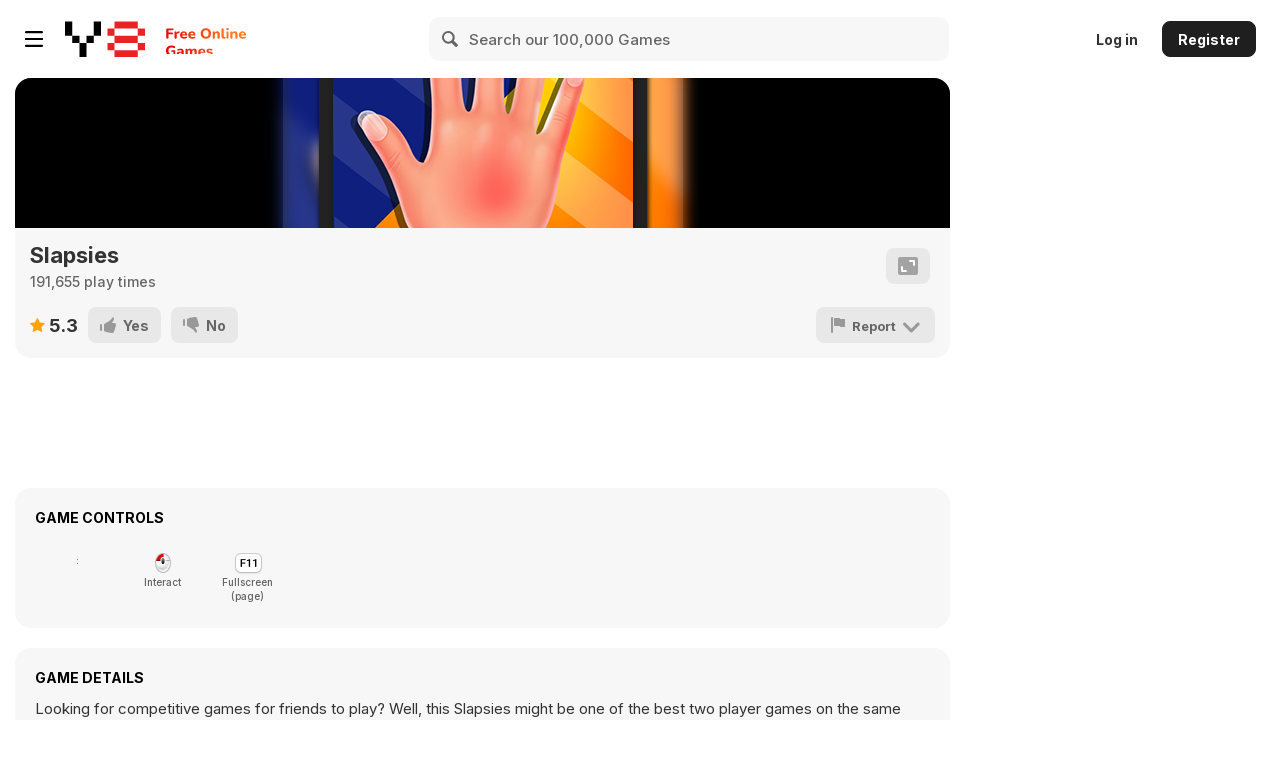

--- FILE ---
content_type: text/html; charset=utf-8
request_url: https://html5.gamedistribution.com/61f53e35cb5a46a7bd49eaa8f5521af9/?gd_sdk_referrer_url=https%3A%2F%2Fwww.y8.com%2Fgames%2Fslapsies&key=y8&value=default
body_size: 2065
content:
<!DOCTYPE html><html lang=en><head><title>Slapsies</title><meta name=viewport content="width=device-width,initial-scale=1,maximum-scale=1,user-scalable=no"><meta name=description content=" Looking for competitive games for friends to play? Well, this Slapsies might be one of the best two player games on the same device! Easy two player games are a fantastic way to kill time and replace classic board games that you can play anywhere, anytime! If you’re a fan of games that improve reaction time, you’ll love our hand slapping extravaganza! You search for fun games to play when you’re bored is over now that Slapsies is here!"><meta name=keywords content=2players,co-op,arcade,multiplayer><meta property=og:type content=website><meta property=og:title content=Slapsies><meta property=og:description content=" Looking for competitive games for friends to play? Well, this Slapsies might be one of the best two player games on the same device! Easy two player games are a fantastic way to kill time and replace classic board games that you can play anywhere, anytime! If you’re a fan of games that improve reaction time, you’ll love our hand slapping extravaganza! You search for fun games to play when you’re bored is over now that Slapsies is here!"><meta property=og:image content=https://img.gamedistribution.com/61f53e35cb5a46a7bd49eaa8f5521af9-512x512.jpeg><meta property=og:url content=https://html5.gamedistribution.com/61f53e35cb5a46a7bd49eaa8f5521af9/ ><link rel=canonical href=https://html5.gamedistribution.com/61f53e35cb5a46a7bd49eaa8f5521af9/ ><link rel=manifest href=manifest_1.5.18.json><link rel=preconnect href=https://html5.api.gamedistribution.com><link rel=preconnect href=https://game.api.gamedistribution.com><link rel=preconnect href=https://pm.gamedistribution.com><script type=text/javascript>if ('serviceWorker' in navigator) {
    navigator
      .serviceWorker
      .register(`/sw_1.5.18.js`)
      .then(function () {
        console.log('SW registered...');
      })
      .catch(err => {
        console.log('SW not registered...', err.message);
      });
  }</script><script type=application/ld+json>{
  "@context": "http://schema.org",
  "@type": "Game",
  "name": "Slapsies",
  "url": "https://html5.gamedistribution.com/61f53e35cb5a46a7bd49eaa8f5521af9/",
  "image": "https://img.gamedistribution.com/61f53e35cb5a46a7bd49eaa8f5521af9-512x512.jpeg",    
  "description": " Looking for competitive games for friends to play? Well, this Slapsies might be one of the best two player games on the same device! Easy two player games are a fantastic way to kill time and replace classic board games that you can play anywhere, anytime! If you’re a fan of games that improve reaction time, you’ll love our hand slapping extravaganza! You search for fun games to play when you’re bored is over now that Slapsies is here!",
  "creator":{
    "name":"FG Studio"
    
    },
  "publisher":{
    "name":"GameDistribution",
    "url":"https://gamedistribution.com/games/slapsies"
    },
  "genre":[
      "2players",
      "co-op",
      "arcade",
      "multiplayer"
  ]
}</script><style>html{height:100%}body{margin:0;padding:0;background-color:#000;overflow:hidden;height:100%}#game{position:absolute;top:0;left:0;width:0;height:0;overflow:hidden;max-width:100%;max-height:100%;min-width:100%;min-height:100%;box-sizing:border-box}</style></head><body><iframe id=game frameborder=0 allow=autoplay allowfullscreen seamless scrolling=no></iframe><script type=text/javascript>(function () {
    function GameLoader() {
      this.init = function () {
        this._gameId = "61f53e35cb5a46a7bd49eaa8f5521af9";
        this._container = document.getElementById("game");
        this._loader = this._getLoaderData();
        this._hasImpression = false;
        this._hasSuccess = false;
        this._insertGameSDK();
        this._softgamesDomains = this._getDomainData();
      };

      this._getLoaderData = function () {
        return {"enabled":true,"sdk_version":"1.15.2","_":55};
      }

      this._getDomainData = function(){
        return [{"name":"minigame.aeriagames.jp","id":4217},{"name":"localhost:8080","id":4217},{"name":"minigame-stg.aeriagames.jp","id":4217}];
      }

      this._insertGameSDK = function () {
        if (!this._gameId) return;

        window["GD_OPTIONS"] = {
          gameId: this._gameId,
          loader: this._loader,
          onLoaderEvent: this._onLoaderEvent.bind(this),
          onEvent: this._onEvent.bind(this)
        };

        (function (d, s, id) {
          var js,fjs = d.getElementsByTagName(s)[0];
          if (d.getElementById(id)) return;
          js = d.createElement(s);
          js.id = id;
          js.src = "https://html5.api.gamedistribution.com/main.min.js";
          fjs.parentNode.insertBefore(js, fjs);
        })(document, "script", "gamedistribution-jssdk");
      };

      this._loadGame = function (options) {

        if (this._container_initialized) {
          return;
        }

        var formatTokenURLSearch = this._bridge.exports.formatTokenURLSearch;
        var extendUrlQuery = this._bridge.exports.extendUrlQuery;
        var base64Encode = this._bridge.exports.base64Encode;
        const ln_param = new URLSearchParams(window.location.search).get('lang');

        var data = {
          parentURL: this._bridge.parentURL,
          parentDomain: this._bridge.parentDomain,
          topDomain: this._bridge.topDomain,
          hasImpression: options.hasImpression,
          loaderEnabled: true,
          host: window.location.hostname,
          version: "1.5.18"
        };

        var searchPart = formatTokenURLSearch(data);
        var gameSrc = "//html5.gamedistribution.com/rvvASMiM/61f53e35cb5a46a7bd49eaa8f5521af9/index.html" + searchPart;
        this._container.src = gameSrc;

        this._container.onload = this._onFrameLoaded.bind(this);

        this._container_initialized = true;
      };

      this._onLoaderEvent = function (event) {
        switch (event.name) {
          case "LOADER_DATA":
            this._bridge = event.message.bridge;
            this._game = event.message.game;
            break;
        }
      };

      this._onEvent = function (event) {
        switch (event.name) {
          case "SDK_GAME_START":
            this._bridge && this._loadGame({hasImpression: this._hasImpression});
            break;
          case "AD_ERROR":
          case "AD_SDK_CANCELED":
            this._hasImpression = false || this._hasSuccess;
            break;
          case "ALL_ADS_COMPLETED":
          case "COMPLETE":
          case "USER_CLOSE":
          case "SKIPPED":
            this._hasImpression = true;
            this._hasSuccess = true;
            break;
        }
      };

      this._onFrameLoaded=function(event){
        var container=this._container;
        setTimeout(function(){
          try{
            container.contentWindow.focus();
          }catch(err){
          }
        },100);
      }
    }
    new GameLoader().init();
  })();</script></body></html>

--- FILE ---
content_type: text/html
request_url: https://html5.gamedistribution.com/rvvASMiM/61f53e35cb5a46a7bd49eaa8f5521af9/index.html?gd_sdk_referrer_url=https%3A%2F%2Fwww.y8.com%2Fgames%2Fslapsies&key=y8&value=default&gd_zone_config=eyJwYXJlbnRVUkwiOiJodHRwczovL3d3dy55OC5jb20vZ2FtZXMvc2xhcHNpZXMiLCJwYXJlbnREb21haW4iOiJ5OC5jb20iLCJ0b3BEb21haW4iOiJ5OC5jb20iLCJoYXNJbXByZXNzaW9uIjpmYWxzZSwibG9hZGVyRW5hYmxlZCI6dHJ1ZSwiaG9zdCI6Imh0bWw1LmdhbWVkaXN0cmlidXRpb24uY29tIiwidmVyc2lvbiI6IjEuNS4xOCJ9
body_size: -543
content:
<!-- Current Build Index -->

<!doctype html>
<html lang="en-us">
<head>
  <meta charset="utf-8">
  <meta http-equiv="Content-Type" content="text/html; charset=utf-8">
  <title>Slapsies</title>
  <style>
    * {
      margin: 0;
      padding: 0;
    }

    body {
      <!--overflow: hidden;-->
    }

    #gameContainer canvas {
      display:block;
    }
	 canvas {
        
        display: block;
		background-image: url("Template/logo.png");
		background-position: center;
		background-repeat: no-repeat;
		
		background-size:  400px 600px;
		
		filter: blur(8px);
		position: fixed;
        top: 50%;
        left: 50%;
        transform: translate(-50%, -50%);
      }

      <!--div#webgl-content {
      position: absolute;
      top: 50%;
      left: 50%;
      -webkit-transform: translate(-50%, -50%);
      transform: translate(-50%, -50%);
    } -->

    div#loadingBox {
      width: 100%;
      height: 0px;
      position: absolute;
      top: 50%;
      margin-top: 137px;
      text-align: center;
    }

    div#icon {
      width: 300px;
      height: 310px;
      position: absolute;
      top: 50%;
      left: 50%;
      margin-top: -185px;
      margin-left: -150px;
      background-image: url("Template/logo.png");
      background-repeat: no-repeat;
      box-shadow: 1px 1px 5px #141414;
    }

    div#box {
      width: 328px;
      height: 367px;
      position: absolute;
      top: 50%;
      left: 50%;
      margin-top: -199px;
      margin-left: -164px;
      background: #222;
      box-shadow: 1px 1px 5px #000;
    }

    div#bgBar {
      display: none;
      position: absolute;
      width: 300px;
      margin-left: -150px;
      left: 50%;
      height: 18px;
      background-color: #00c5d9;
      box-shadow: 1px 1px 5px #111;
    }

    div#progressBar {
      display: none;
      left: 50%;
      position: absolute;
      margin-left: -150px;
      width: 0px;
      height: 18px;
      background-color: #00c5d9;
    }

    p#loadingInfo {
      color: #fff;
      letter-spacing: 1px;
      position: absolute;
      width: 100%;
      font-family: sans-serif;
      text-align: center;
      top: 50%;
      font-size: 11px;
      font-weight: 500;
      margin-top: 140px;
      text-shadow: 0px 0px 5px #000;
    }

    div#spinner {
      position: absolute;
      height: 18px;
      left: 50%;
      margin-left: -150px;
      width: 300px;
      position: relative;
      overflow: hidden;
      background-color: #00c5d9;
      box-shadow: 1px 1px 5px #111;
    }

    div#spinner:before {
      display: block;
      position: absolute;
      content: "";
      width: 150%;
      margin-left: -10px;
      height: 10px;
     
      transform: rotate(-5deg);
      animation: loading 1s linear infinite;
    }

    @keyframes loading {
      from {
        top: -185%
      }
      to {
        top: 225%
      }
    }
  </style>
	<script>
	var isMobile = {
    Android: function() {
        return navigator.userAgent.match(/Android/i);
    },
    BlackBerry: function() {
        return navigator.userAgent.match(/BlackBerry/i);
    },
    iOS: function() {
        return navigator.userAgent.match(/iPhone|iPad|iPod/i);
    },
    Opera: function() {
        return navigator.userAgent.match(/Opera Mini/i);
    },
    Windows: function() {
        return navigator.userAgent.match(/IEMobile/i);
    },
    any: function() {
        return (isMobile.Android() || isMobile.BlackBerry() || isMobile.iOS() || isMobile.Opera() || isMobile.Windows());
    }
	
	
};
 
  function check_mbl()
  {
  if( isMobile.any() ) 
  {
		///var icon_id = document.getElementById('loadingBox');
		
		 document.getElementById('icon').style.display = 'none';
		 document.getElementById('box').style.display = 'none';
		 document.getElementById('loadingBox').style.display = 'none';
		 
		
  } 
  
  }
	</script>
 

  <script src="Build/UnityLoader.js"></script>
  <script>
    function UnityProgress(gameInstance, progress) {
      var container = document.getElementById("gameContainer");
      if (container) document.body.style.background = "#003338";

      if (!gameInstance.Module) {
         return;
      } else if (progress === "complete") {
	  document.getElementsByTagName("canvas")[0].style.filter = "none";
        document.getElementById("loadingBox").style.display = "none";
        document.getElementById("icon").style.display = "none";
        document.getElementById("loadingInfo").style.display = "none";
        document.getElementById("box").style.display = "none";
		
      } else if (progress === 1 || progress === "preinit") {
        document.getElementById("loadingInfo").innerHTML = "PROCESSING...";
        document.getElementById("spinner").style.display = "inherit";
        document.getElementById("bgBar").style.display = "none";
        document.getElementById("progressBar").style.display = "none";
      } else if (progress > 0) {
        document.getElementById("progressBar").style.width = 300 * progress + "px"
        document.getElementById("loadingInfo").innerHTML = Math.round(progress * 100) + "%";
        document.getElementById("spinner").style.display = "none";
        document.getElementById("bgBar").style.display = "block";
        document.getElementById("progressBar").style.display = "inherit";
		
		 if( isMobile.any() ) 
  {
		
		 document.getElementById('icon').style.display = 'block';
		 document.getElementById('box').style.display = 'block';
		 document.getElementById('loadingBox').style.display = 'block';
		 
		
  } 
      }
    }
    var gameInstance = UnityLoader.instantiate("gameContainer", "Build/v3.json", {
      onProgress: UnityProgress,
      Module: {
        onRuntimeInitialized: function() { UnityProgress(gameInstance, "complete"); },
        preInit: [function() { UnityProgress(gameInstance, "preinit"); }]
      }
    });
  </script>
</head>
<body>

  <div id="webgl-content" >
    <div id="gameContainer" style="width: 400px; height:600px"></div>
  </div>
  <div id="box"></div>
  <div id="loadingBox">
    <div id="spinner"></div>
    <div id="bgBar"></div>
    <div id="progressBar"></div>
  </div>
  <div id="icon"></div> 
  <p id="loadingInfo"></p>
<script>
  check_mbl();
  </script>
</body>
</html>
